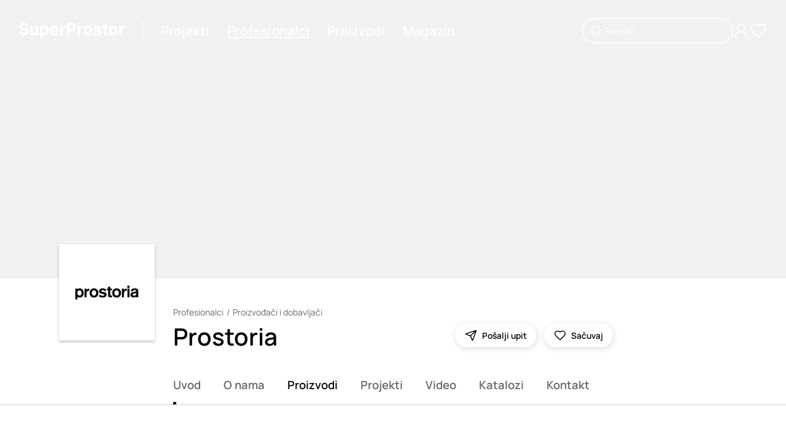

--- FILE ---
content_type: text/html; charset=utf-8
request_url: https://www.superprostor.com/profesionalci/prostoria/proizvodi/kategorije/tipologije--barske-stolice_kolekcije--kontrapunkt/1
body_size: 13985
content:
<!DOCTYPE html><html lang="sr" data-critters-container><head>
    <title>Barske stolice - Kontrapunkt | Prostoria </title>
    <meta charset="utf-8">
    <meta name="title" content="Barske stolice - Kontrapunkt | Prostoria ">
    <meta name="robots" content="all">
    <meta name="twitter:title" content="Barske stolice - Kontrapunkt | Prostoria ">
    <meta name="twitter:image:alt" content="Barske stolice - Kontrapunkt | Prostoria ">
    <meta property="og:title" content="Barske stolice - Kontrapunkt | Prostoria ">
    <meta property="og:image:alt" content="Barske stolice - Kontrapunkt | Prostoria ">
    <meta name="description" content="Prostoria, poznata po ikonama poput fotelje Polygon i transformabilne sofe Revolve, posvećena je istraživačkom dizajnu i razmeni znanja i iskustava u…">
    <meta name="twitter:description" content="Prostoria, poznata po ikonama poput fotelje Polygon i transformabilne sofe Revolve, posvećena je istraživačkom dizajnu i razmeni znanja i iskustava u…">
    <meta property="og:description" content="Prostoria, poznata po ikonama poput fotelje Polygon i transformabilne sofe Revolve, posvećena je istraživačkom dizajnu i razmeni znanja i iskustava u…">
    <meta name="twitter:url" content="https://www.superprostor.com/profesionalci/prostoria/proizvodi/kategorije/tipologije--barske-stolice_kolekcije--kontrapunkt/1">
    <meta property="og:url" content="https://www.superprostor.com/profesionalci/prostoria/proizvodi/kategorije/tipologije--barske-stolice_kolekcije--kontrapunkt/1">
    <meta property="og:image" content="https://img.superprostor.com/proizvodi/prostoria_sf2a0b9bfbe77ac7ad.jpg/galerija/srednja/prostoria_sf2a0b9bfbe77ac7ad.jpeg">
    <meta name="twitter:image" content="https://img.superprostor.com/proizvodi/prostoria_sf2a0b9bfbe77ac7ad.jpg/galerija/srednja/prostoria_sf2a0b9bfbe77ac7ad.jpeg">
    <meta itemprop="name" content="Barske stolice - Kontrapunkt | Prostoria ">
    <meta property="og:site_name" content="SuperProstor">
    <meta name="viewport" content="width=device-width, initial-scale=1">
    <link rel="icon" type="image/x-icon" href="favicon.ico">
    <link rel="canonical" href="https://www.superprostor.com/profesionalci/prostoria/proizvodi/kategorije/tipologije--barske-stolice_kolekcije--kontrapunkt/1" id="canonicalUrlRel">
    <link rel="preconnect" href="https://fonts.googleapis.com">
    <link rel="preconnect" href="https://fonts.gstatic.com" crossorigin>
    <style>@font-face{font-family:'Manrope';font-style:normal;font-weight:200 800;font-display:swap;src:url(https://fonts.gstatic.com/s/manrope/v20/xn7gYHE41ni1AdIRggqxSuXd.woff2) format('woff2');unicode-range:U+0460-052F, U+1C80-1C8A, U+20B4, U+2DE0-2DFF, U+A640-A69F, U+FE2E-FE2F;}@font-face{font-family:'Manrope';font-style:normal;font-weight:200 800;font-display:swap;src:url(https://fonts.gstatic.com/s/manrope/v20/xn7gYHE41ni1AdIRggOxSuXd.woff2) format('woff2');unicode-range:U+0301, U+0400-045F, U+0490-0491, U+04B0-04B1, U+2116;}@font-face{font-family:'Manrope';font-style:normal;font-weight:200 800;font-display:swap;src:url(https://fonts.gstatic.com/s/manrope/v20/xn7gYHE41ni1AdIRggSxSuXd.woff2) format('woff2');unicode-range:U+0370-0377, U+037A-037F, U+0384-038A, U+038C, U+038E-03A1, U+03A3-03FF;}@font-face{font-family:'Manrope';font-style:normal;font-weight:200 800;font-display:swap;src:url(https://fonts.gstatic.com/s/manrope/v20/xn7gYHE41ni1AdIRggixSuXd.woff2) format('woff2');unicode-range:U+0102-0103, U+0110-0111, U+0128-0129, U+0168-0169, U+01A0-01A1, U+01AF-01B0, U+0300-0301, U+0303-0304, U+0308-0309, U+0323, U+0329, U+1EA0-1EF9, U+20AB;}@font-face{font-family:'Manrope';font-style:normal;font-weight:200 800;font-display:swap;src:url(https://fonts.gstatic.com/s/manrope/v20/xn7gYHE41ni1AdIRggmxSuXd.woff2) format('woff2');unicode-range:U+0100-02BA, U+02BD-02C5, U+02C7-02CC, U+02CE-02D7, U+02DD-02FF, U+0304, U+0308, U+0329, U+1D00-1DBF, U+1E00-1E9F, U+1EF2-1EFF, U+2020, U+20A0-20AB, U+20AD-20C0, U+2113, U+2C60-2C7F, U+A720-A7FF;}@font-face{font-family:'Manrope';font-style:normal;font-weight:200 800;font-display:swap;src:url(https://fonts.gstatic.com/s/manrope/v20/xn7gYHE41ni1AdIRggexSg.woff2) format('woff2');unicode-range:U+0000-00FF, U+0131, U+0152-0153, U+02BB-02BC, U+02C6, U+02DA, U+02DC, U+0304, U+0308, U+0329, U+2000-206F, U+20AC, U+2122, U+2191, U+2193, U+2212, U+2215, U+FEFF, U+FFFD;}</style>
    <base href="/">
  <style>@charset "UTF-8";html,body{margin:0;padding:0;border:0;vertical-align:baseline}html{-webkit-text-size-adjust:100%;-ms-text-size-adjust:100%}html{color:#222}html,body{margin:0;padding:0;width:100%;height:100%}body{min-width:320px}body{font-family:Manrope,Arial,sans-serif;font-optical-sizing:auto;font-weight:400;--break-max:1600;--break-xl:1440;--break-l:1224;--break-m:1024;--break-s:768;--break-xs:576;--break-min:320}body::-webkit-scrollbar{background-color:#f1f1f1;width:10px}body::-webkit-scrollbar-track{background-color:#f1f1f1}body::-webkit-scrollbar-track:hover{background-color:#f1f1f1}body::-webkit-scrollbar-thumb{background-color:#999;border-radius:16px;border:3px solid #f1f1f1}body::-webkit-scrollbar-thumb:hover{background-color:#999;border:3px solid #f1f1f1}body::-webkit-scrollbar-button{display:none}</style><style>@charset "UTF-8";html,body,div,span,p,a,img,form,label,aside,footer,header,nav,section,h3{margin:0;padding:0;border:0;vertical-align:baseline}aside,footer,header,nav,section{display:block}html{-webkit-text-size-adjust:100%;-ms-text-size-adjust:100%}a:focus{outline:thin dotted}a:active,a:hover{outline:0}img{border:0;-ms-interpolation-mode:bicubic}form{margin:0}button,input{margin:0;vertical-align:baseline;vertical-align:middle}button{background-color:transparent}button,input{line-height:normal}button{text-transform:none;border:none}button{-webkit-appearance:button;cursor:pointer;overflow:visible}button::-moz-focus-inner,input::-moz-focus-inner{border:0;padding:0}html,button,input{color:#222}img{vertical-align:middle}html,body{margin:0;padding:0;width:100%;height:100%}h1,h3,button{margin:0;padding:0}ul{list-style-type:none;padding:0;margin:0}input,button{appearance:none}a{text-decoration:none}a:focus{outline:none}body{min-width:320px}._animate{transition:all .2s ease-in-out}@media (hover: hover) and (pointer: fine){._animate-opacity:hover:not(.disabled){opacity:.7}}@media (hover: hover) and (pointer: fine){._animate-scale-sm:hover:not(.disabled){transform:scale(1.02)}}body{font-family:Manrope,Arial,sans-serif;font-optical-sizing:auto;font-weight:400;--break-max: 1600;--break-xl: 1440;--break-l: 1224;--break-m: 1024;--break-s: 768;--break-xs: 576;--break-min: 320}body::-webkit-scrollbar{background-color:#f1f1f1;width:10px}body::-webkit-scrollbar-track{background-color:#f1f1f1}body::-webkit-scrollbar-track:hover{background-color:#f1f1f1}body::-webkit-scrollbar-thumb{background-color:#999;border-radius:16px;border:3px solid #f1f1f1}body::-webkit-scrollbar-thumb:hover{background-color:#999;border:3px solid #f1f1f1}body::-webkit-scrollbar-button{display:none}.hide{display:none}._ml--4{margin-left:4px}._mr--4{margin-right:4px}._btn{height:40px;padding:0 32px;border-radius:50em;background:#000;font-family:Manrope,Arial,sans-serif;font-optical-sizing:auto;font-weight:700;color:#fff;font-size:clamp(.875rem,.2314814815vw + .7916666667rem,1rem);white-space:nowrap;display:inline-flex;align-items:center;cursor:pointer;position:relative;transition:all .2s ease-in-out}@media (hover: hover) and (pointer: fine){._btn:hover:not(.disabled){opacity:.7}}._btn:disabled{cursor:not-allowed;opacity:.7;pointer-events:none}._btn-circle{display:flex;justify-content:center;align-items:center;height:clamp(36px,1.3888888889vw + 28px,48px);width:clamp(36px,1.3888888889vw + 28px,48px);border-radius:50%;background:#fff;box-shadow:1px 2px 10px #00000026;position:relative;cursor:pointer;color:#000}._btn-circle .icon{display:inline-block}._btn-circle--40{height:clamp(36px,.462962963vw + 33.3333333333px,40px);width:clamp(36px,.462962963vw + 33.3333333333px,40px)}._btn-circle--40 .icon{width:clamp(18px,.2314814815vw + 16.6666666667px,20px);height:clamp(18px,.2314814815vw + 16.6666666667px,20px)}._btn-circle--wide{width:auto;border-radius:24px;padding:0 16px}._btn-circle--wide .label{white-space:nowrap;margin-left:8px}@media (hover: none){._btn-circle--card-action{background:#ffffff80;transform:scale(.9)}}._btn-circle:disabled{cursor:default;opacity:.7;pointer-events:none}._btn-icon{display:flex;align-items:center;color:#000}._t{font-family:Manrope,Arial,sans-serif;font-optical-sizing:auto;font-weight:400;font-size:clamp(17px,.1157407407vw + 16.3333333333px,18px);text-decoration-thickness:clamp(1.3px,.0231481481vw + 1.1666666667px,1.5px);text-underline-offset:2px;-webkit-font-smoothing:antialiased;-moz-osx-font-smoothing:grayscale;color:#000}._t--200{font-size:clamp(13px,.1157407407vw + 12.3333333333px,14px);text-decoration-thickness:clamp(1px,.0231481481vw + .8666666667px,1.2px)}._t--400{font-size:clamp(16px,.2314814815vw + 14.6666666667px,18px);line-height:clamp(18px,.2314814815vw + 16.6666666667px,20px);text-decoration-thickness:clamp(1.3px,.0231481481vw + 1.1666666667px,1.5px);text-underline-offset:clamp(2px,0vw + 2px,2px)}._t--500{font-size:clamp(16px,.3472222222vw + 14px,19px);line-height:clamp(1.125rem,3.3vw,1.4rem);text-decoration-thickness:clamp(1.5px,3vw,1.7px);text-underline-offset:clamp(1px,3vw,2px)}._t--600{font-size:clamp(17px,.5787037037vw + 13.6666666667px,22px);line-height:clamp(1.1rem,3.3vw,1.9rem);text-decoration-thickness:2px;text-underline-offset:clamp(0px,.2vw,2px)}._t--620{font-size:clamp(18px,.462962963vw + 15.3333333333px,22px);line-height:clamp(1.1rem,3.3vw,1.9rem);text-decoration-thickness:2px;text-underline-offset:clamp(0px,.2vw,2px)}._t--800{font-size:clamp(24px,2.0833333333vw + 12px,42px);line-height:clamp(28px,2.3148148148vw + 14.6666666667px,48px);text-decoration-thickness:clamp(2px,3vw,3px);text-underline-offset:clamp(1px,3vw,3px)}._t--semi-bold{font-family:Manrope,Arial,sans-serif;font-optical-sizing:auto;font-weight:600}._t--bold{font-family:Manrope,Arial,sans-serif;font-optical-sizing:auto;font-weight:700}._t--sec{color:#666;text-decoration-color:#666}._t--link-p{cursor:pointer;text-decoration-line:underline;text-decoration-style:solid;text-decoration-color:transparent;opacity:1}._t--link-p--active{text-decoration-color:#000}@media (hover: hover) and (pointer: fine){._t--link-p:hover:not(.disabled){opacity:.7}}._t--link{cursor:pointer;text-decoration-line:underline;text-decoration-style:solid;text-decoration-color:transparent;transition:all .2s ease}@media (hover: hover) and (pointer: fine){._t--link:hover{text-decoration-color:initial}}._sr-only{clip:rect(0 0 0 0);clip-path:inset(50%);height:1px;overflow:hidden;position:absolute;white-space:nowrap;width:1px}._icon,._icon .icon-svg{display:flex;align-items:center;justify-content:center}._icon .icon-svg svg{width:100%;height:100%}._icon .size-xl{width:32px;height:32px}._icon .size-lg{width:28px;height:28px}._icon .size-md{width:24px;height:24px}._icon .size-sm{width:20px;height:20px}._icon .w-full{height:auto;width:100%}._block__content{width:100%}._block--background-color--grey{background-color:#ddd}._block--inner-padding{padding:clamp(32px,1.8518518519vw + 21.3333333333px,48px) 0}._block--top-padding--xs{margin-top:clamp(24px,.9259259259vw + 18.6666666667px,32px)}._block--top-padding--s{margin-top:clamp(32px,1.8518518519vw + 21.3333333333px,48px)}._block--top-padding--m{margin-top:clamp(48px,2.7777777778vw + 32px,72px)}._block--size--s,._block--size--m{max-width:1600px;margin-left:auto;margin-right:auto;padding-left:clamp(24px,10.1851851852vw + -34.6666666667px,112px);padding-right:clamp(24px,10.1851851852vw + -34.6666666667px,112px)}._block--size--l{padding-left:clamp(24px,.9259259259vw + 18.6666666667px,32px);padding-right:clamp(24px,.9259259259vw + 18.6666666667px,32px)}._block--size--xl{padding-left:0;padding-right:0;max-width:100%}._block--border-position--bottom{border-bottom:1px solid #cccccc}._block--content-inner{padding:0 clamp(24px,10.1851851852vw + -34.6666666667px,112px)}._block--content-inner ._block__content{max-width:1600px;margin:0 auto;padding-top:clamp(48px,2.7777777778vw + 32px,72px);padding-bottom:clamp(48px,2.7777777778vw + 32px,72px)}._header__top{margin-bottom:clamp(5px,.5787037037vw + 1.6666666667px,10px)}._header__top:empty{margin-bottom:0}._header__main{display:flex;justify-content:space-between}._header__content{margin-right:30px}._header__info{margin-top:8px}._header__info:empty{margin-top:0}._header__title{display:inline-block}@media only screen and (max-width: 767px){._header__main{display:flex;justify-content:flex-start;flex-direction:column}._header__right:has(*){margin-top:24px}}._breadcrumb{display:flex;align-items:center;flex-wrap:wrap}._breadcrumb__item{display:inline-block}._breadcrumb__devide{display:inline;border:none;margin:0 5px}._breadcrumb__devide:before{content:"/"}._cover{background:#f1f1f1;position:relative;height:clamp(250px,28.9351851852vw + 83.3333333333px,500px)}._cover .placeholder{padding-bottom:calc(56.25% + 100px)}@media only screen and (max-width: 767px){._cover .placeholder{padding-bottom:calc(56.25% + 80px)}}._cover__content{pointer-events:none}._cover__image{position:absolute;inset:0}._tabs{display:flex;max-width:100%;overflow-x:auto;position:relative;scroll-behavior:smooth}._tabs::-webkit-scrollbar{width:0;height:0}._tabs::-webkit-scrollbar-track{background-color:transparent}._tabs::-webkit-scrollbar-thumb{border:0px solid transparent}._tabs ::-webkit-scrollbar-thumb:hover{border:0px solid transparent}._tabs .active-line{width:0;height:4px;position:absolute;background:#000;bottom:0;left:0;width:5px;transition:all .2s}._tabs .tab-item{flex-shrink:0;display:inline-block;padding-bottom:20px;margin-right:clamp(24px,1.8518518519vw + 13.3333333333px,40px);position:relative}._tabs .tab-item:last-of-type{margin-right:0}._tabs .tab-item__link{cursor:pointer}._tabs .tab-item--active .tab-item__link{color:#000}@media only screen and (max-width: 1023px){._filters--L{display:none}}._filter{margin-bottom:32px}._filter__content{margin-top:16px}._filter__see-all{position:relative;margin-bottom:8px;padding-left:24px}._filter__item{margin-bottom:8px;padding-left:24px;position:relative}._filter__item--active{opacity:.5}._filter .back__icon{position:absolute;left:0;top:1px;display:inline-block;color:#000}._image{background:#f1f1f1;position:relative}._image__box{position:absolute;inset:0;display:flex;justify-content:center;align-items:center}._image__loading{position:absolute;inset:0;background-color:#f1f1f1;z-index:1}._image .picture{width:100%;height:100%}._image .img{width:100%;height:100%;object-fit:contain}._image--ratio-1X1{padding-bottom:100%}._image--ratio-cover{width:100%;height:100%;object-fit:cover}._image--ratio-cover .img{object-fit:cover}._actions{display:flex}._actions>*{margin:0 6px}._actions>*:first-child{margin-left:0}._actions>*:last-child{margin-right:0}._toastr{position:fixed;right:0;left:0;bottom:0;z-index:2000}._toastr .toasts{position:absolute;bottom:24px;left:50%;transform:translate(-50%);width:420px}@media only screen and (max-width: 767px){._toastr .toasts{width:380px}}@media only screen and (max-width: 767px){._toastr .toasts{width:320px}}._search-input .box{position:relative}._search-input .input{width:calc(100% - 72px);box-shadow:0 0 0 1.5px #000;border:none;padding:0 36px;font-family:Manrope,Arial,sans-serif;font-optical-sizing:auto;font-weight:400;font-size:clamp(13px,.1157407407vw + 12.3333333333px,14px);color:#000;border-radius:24px;transition:all .2s ease-in-out;height:38px}._search-input .input::placeholder{color:#666}._search-input .input:focus::placeholder{color:transparent}._search-input .input-icon{position:absolute;height:20px;left:12px;top:50%;transform:translateY(-50%)}._search-input--mode-2{color:#fff}._search-input--mode-2 .input{box-shadow:0 0 0 1.5px #fff;color:#fff;background:transparent}._search-input--mode-2 .input::placeholder{color:#fff}._search-input--mode-2 .input:focus{color:#fff;border-color:#fff;background:#0003}._f{position:relative;transition:all .4s ease-out}._f .input{width:calc(100% - 48px);border:1px solid #c4c4c4;padding:0 24px;font-family:Manrope,Arial,sans-serif;font-optical-sizing:auto;font-weight:400;font-size:clamp(13px,.1157407407vw + 12.3333333333px,14px);color:#000;border-radius:24px;transition:all .2s ease-in-out;height:46px}._f .input:focus{border-color:#333}._f .input:read-only{opacity:.7}._f .msg{margin-top:4px;font-family:Manrope,Arial,sans-serif;font-optical-sizing:auto;font-weight:400;color:red;font-size:11px;padding-left:16px}._f .msg:empty{margin-top:0}._f--h-40 .input{height:38px}._f--no-shadow .input{box-shadow:none}._f--conf .box{display:flex}._f--conf .input{margin-right:24px}._grid{display:grid;gap:30px;grid-template-columns:repeat(12,1fr)}@media only screen and (max-width: 767px){._grid{gap:20px}}._grid-6{grid-template-columns:repeat(6,1fr);width:100%}@media only screen and (max-width: 1023px){._grid-m-12{grid-template-columns:repeat(12,1fr)}}._grid--without-row-gap{grid-row-gap:0!important}._col-1{grid-column:span 1;width:100%}._col-2{grid-column:span 2;width:100%}._col-3{grid-column:span 3;width:100%}._col-5{grid-column:span 5;width:100%}._col-6{grid-column:span 6;width:100%}._col-8{grid-column:span 8;width:100%}._col-8-c{grid-column-start:3;grid-column-end:11;width:100%}._col-9{grid-column:span 9;width:100%}._col-12{grid-column:span 12;width:100%}@media only screen and (max-width: 1223px){._col-l-3{grid-column:span 3;width:100%}}@media only screen and (max-width: 1223px){._col-l-12{grid-column:span 12;width:100%}}@media only screen and (max-width: 1223px){._col-l-12-c{grid-column-start:1;grid-column-end:13;width:100%}}@media only screen and (max-width: 1023px){._col-m-3{grid-column:span 3;width:100%}}@media only screen and (max-width: 1023px){._col-m-12{grid-column:span 12;width:100%}}@media only screen and (max-width: 1023px){._col-m-none{display:none}}@media only screen and (max-width: 767px){._col-s-4{grid-column:span 4;width:100%}}@media only screen and (max-width: 575px){._col-xs-12{grid-column:span 12;width:100%}}.layout{margin:auto;max-width:1600}.layout__main{min-height:80vh;padding-bottom:clamp(56px,6.4814814815vw + 18.6666666667px,112px)}.layout .header{position:relative;height:100px}.layout .header__box{position:absolute;z-index:100;left:0;right:0;padding:0 clamp(24px,.9259259259vw + 18.6666666667px,32px);height:100px}.layout .header__content{position:relative;width:100%;height:100%;display:flex;justify-content:space-between;align-items:center}.layout .header__left{display:flex;align-items:center}.layout .header .line{display:inline-block;height:32px;border-right:1px solid #c4c4c4;margin-left:clamp(16px,1.8518518519vw + 5.3333333333px,32px);margin-right:clamp(8px,.9259259259vw + 2.6666666667px,16px)}.layout .header__navigation{display:flex;align-items:center;justify-content:center}.layout .header__navigation .nav{margin:0 clamp(8px,.9259259259vw + 2.6666666667px,16px)}.layout .header__navigation-side{display:flex;align-items:center;gap:12px}.layout .header__navigation-side .nav-main--M{display:none}.layout .header .logo{display:inline-block;width:clamp(140px,4.6296296296vw + 113.3333333333px,180px)}.layout .header--mode-2{height:0px}.layout .header--mode-2 .header__navigation .nav{color:#fff}.layout .header--mode-2 .header__navigation ._t--link-p--active{text-decoration-color:#fff}.layout .header--mode-2 .header__navigation-side .nav-main,.layout .header--mode-2 .header__navigation-side .nav{color:#fff}.layout .header--mode-2 .logo *{fill:#fff}.layout .header--mode-2 .line{border-right:1px solid #ffffff}@media only screen and (max-width: 1023px){.layout .header__content{justify-content:space-between}.layout .header__navigation,.layout .header__search{display:none}.layout .header .nav-main--M{display:inline-block}.layout .header .line{display:none}}@media only screen and (max-width: 767px){.layout .header,.layout .header__box{height:80px}.layout .header--mode-2{height:0px}}.layout .footer .subscribe__title{margin-bottom:clamp(24px,2.7777777778vw + 8px,48px)}.layout .footer .subscribe__label{display:block;margin-bottom:16px}.layout .footer .subscribe__box{height:72px}.layout .footer .social__item{margin-right:16px}.layout .footer .social__list{display:flex}.layout .footer .menu__title{margin-bottom:clamp(24px,2.7777777778vw + 8px,48px)}.layout .footer .menu .link{display:block;margin-bottom:8px}.layout .footer .menu .link:last-of-type{margin-bottom:0}.layout .footer .copyright{margin-top:clamp(24px,2.7777777778vw + 8px,48px)}.layout .footer .markets{margin-top:clamp(16px,.9259259259vw + 10.6666666667px,24px)}.layout .footer .markets .market-item{display:inline-flex}@media only screen and (max-width: 1023px){.layout .footer .social,.layout .footer .footer__right{margin-bottom:48px}.layout .footer .copyright{margin-top:0}}@media only screen and (max-width: 1023px) and (max-width: 575px){.layout .footer .menu{margin-bottom:48px}.layout .footer .menu:last-of-type{margin-bottom:0}}.profile__img-box{height:100%;position:relative}.profile__img{box-shadow:0 2px 4px #00000040;position:absolute;bottom:16px;left:0;right:0}@media only screen and (max-width: 1223px){.profile .profile__img-box{margin-top:-110px}.profile .profile__img{position:relative}}@media only screen and (max-width: 1023px){.profile .profile__img-box{margin-top:-80px}}@media only screen and (max-width: 575px){.profile .profile__img-box{margin-top:-50px}}.newsletter-form{max-width:490px}
</style><link rel="stylesheet" href="styles.37b9b7c2ab2577a4.css" media="print" onload="this.media='all'"><noscript><link rel="stylesheet" href="styles.37b9b7c2ab2577a4.css" media="all"></noscript><style ng-app-id="serverApp">._animate[_ngcontent-serverApp-c2259179371]{transition:all .2s ease-in-out}@media (hover: hover) and (pointer: fine){._animate-opacity[_ngcontent-serverApp-c2259179371]:hover:not(.disabled){opacity:.7}}@media (hover: hover) and (pointer: fine){._animate-opacity-sm[_ngcontent-serverApp-c2259179371]:hover:not(.disabled){opacity:.6}}@media (hover: hover) and (pointer: fine){._animate-opacity-md[_ngcontent-serverApp-c2259179371]:hover:not(.disabled){opacity:.7}}@media (hover: hover) and (pointer: fine){._animate-opacity-lg[_ngcontent-serverApp-c2259179371]:hover:not(.disabled){opacity:.9}}@media (hover: hover) and (pointer: fine){._animate-scale[_ngcontent-serverApp-c2259179371]:hover:not(.disabled){transform:scale(1.05)}}@media (hover: hover) and (pointer: fine){._animate-scale-sm[_ngcontent-serverApp-c2259179371]:hover:not(.disabled){transform:scale(1.02)}}@media (hover: hover) and (pointer: fine){._animate-scale-md[_ngcontent-serverApp-c2259179371]:hover:not(.disabled){transform:scale(1.05)}}@media (hover: hover) and (pointer: fine){._animate-scale-lg[_ngcontent-serverApp-c2259179371]:hover:not(.disabled){transform:scale(1.1)}}@media (hover: hover) and (pointer: fine){._animate-move-up[_ngcontent-serverApp-c2259179371]:hover:not(.disabled){transform:translateY(-3px)}}@media (hover: hover) and (pointer: fine){._animate-move-up-sm[_ngcontent-serverApp-c2259179371]:hover:not(.disabled){transform:translateY(-2px)}}@media (hover: hover) and (pointer: fine){._animate-move-up-md[_ngcontent-serverApp-c2259179371]:hover:not(.disabled){transform:translateY(-3px)}}@media (hover: hover) and (pointer: fine){._animate-move-up-lg[_ngcontent-serverApp-c2259179371]:hover:not(.disabled){transform:translateY(-5px)}}._animate-speed-slow[_ngcontent-serverApp-c2259179371]{transition-duration:.8s}._animate-speed-fast[_ngcontent-serverApp-c2259179371]{transition-duration:.1s}.language-switcher-wrapper[_ngcontent-serverApp-c2259179371]{position:fixed;right:0;bottom:0;transform:translateY(calc(100% - 46px));transition:all .2s ease-in-out}.language-switcher-wrapper.active[_ngcontent-serverApp-c2259179371]{transform:translateY(0)}.toggler[_ngcontent-serverApp-c2259179371]{border:1px solid #000000;background:#fff;width:46px;height:46px;border-top-left-radius:6px;border-top-right-radius:6px;border-bottom-color:#fff;display:flex;align-items:center;justify-content:center;cursor:pointer;transition:all .2s ease-in-out}@media (hover: hover) and (pointer: fine){.toggler[_ngcontent-serverApp-c2259179371]:hover:not(.disabled){opacity:.7}}.options[_ngcontent-serverApp-c2259179371]{border:1px solid #000000;border-bottom-color:#fff;background:#fff}.options[_ngcontent-serverApp-c2259179371]   li[_ngcontent-serverApp-c2259179371]{padding:4px 8px;cursor:pointer;transition:all .2s ease-in-out}@media (hover: hover) and (pointer: fine){.options[_ngcontent-serverApp-c2259179371]   li[_ngcontent-serverApp-c2259179371]:hover:not(.disabled){opacity:.7}}</style><meta itemprop="description" content="Prostoria, poznata po ikonama poput fotelje Polygon i transformabilne sofe Revolve, posvećena je istraživačkom dizajnu i razmeni znanja i iskustava u…"></head>
  <body style="font-family: 'Manrope', 'Segoe UI', Arial, sans-serif"><!--nghm-->
    <app-root ng-version="17.3.12" ngh="25" ng-server-context="ssr"><router-outlet></router-outlet><app-layout class="ng-star-inserted" ngh="17"><section class="layout"><div class="layout__header"><app-layout-header class="ng-tns-c275829589-1 ng-star-inserted" ngh="2"><header class="header ng-tns-c275829589-1 header--mode-2"><div class="header__box ng-tns-c275829589-1"><div class="header__content ng-tns-c275829589-1"><div class="header__left ng-tns-c275829589-1"><a routerlink="/" class="logo _animate _animate-opacity ng-tns-c275829589-1" href="/"><s-icon name="logo" class="ng-tns-c275829589-1" ngh="0"><div class="_icon"><span aria-hidden="true" role="img" class="icon-svg size-md w-full"><svg xmlns="http://www.w3.org/2000/svg" viewBox="0 0 194.12 28.25" fill="currentColor"><defs><style>.a0f06324-0d0e-4a5b-9fd5-d26c441d3f41{fill:#010101;}</style></defs><path class="a0f06324-0d0e-4a5b-9fd5-d26c441d3f41" d="M216.34,418a7.8,7.8,0,0,0-2.06-1.31,14.12,14.12,0,0,0-2.62-.86l-2-.46a12,12,0,0,1-1.35-.39,5.93,5.93,0,0,1-1.1-.54,2.5,2.5,0,0,1-.76-.76,1.72,1.72,0,0,1-.24-1,2.08,2.08,0,0,1,.4-1.26,2.7,2.7,0,0,1,1.19-.86,5.12,5.12,0,0,1,1.91-.32,4.37,4.37,0,0,1,2.63.71,2.72,2.72,0,0,1,1.1,2h4.42a6.12,6.12,0,0,0-1-3.43A6.77,6.77,0,0,0,214,407.2a10.15,10.15,0,0,0-4.24-.83,10.48,10.48,0,0,0-4.26.83,7.17,7.17,0,0,0-3,2.32,5.75,5.75,0,0,0-1.06,3.46,4.9,4.9,0,0,0,1.59,3.84,9.83,9.83,0,0,0,4.36,2.1l2.38.6a12.27,12.27,0,0,1,2,.64,3.4,3.4,0,0,1,1.26.85,1.84,1.84,0,0,1,.43,1.24,2.17,2.17,0,0,1-.48,1.39,3.11,3.11,0,0,1-1.35.95,5.46,5.46,0,0,1-2,.34,6.06,6.06,0,0,1-2.15-.36,3.5,3.5,0,0,1-1.5-1.1,3.34,3.34,0,0,1-.63-1.83h-4.46a7.22,7.22,0,0,0,1.14,3.95,6.74,6.74,0,0,0,3,2.4,12,12,0,0,0,4.6.81,11.72,11.72,0,0,0,4.55-.8,6.56,6.56,0,0,0,2.9-2.27,6.09,6.09,0,0,0,1-3.47,5.94,5.94,0,0,0-.5-2.42A5.41,5.41,0,0,0,216.34,418Z" transform="translate(-200.94 -406.37)"/><path class="a0f06324-0d0e-4a5b-9fd5-d26c441d3f41" d="M231.71,421.52a3.45,3.45,0,0,1-.44,1.85,3,3,0,0,1-1.15,1.13,3.35,3.35,0,0,1-1.53.37,2.65,2.65,0,0,1-2.06-.84,3.34,3.34,0,0,1-.78-2.29v-9.61h-4.53v10.42a7.29,7.29,0,0,0,.7,3.29,5.2,5.2,0,0,0,2,2.12,5.57,5.57,0,0,0,2.89.74,5.45,5.45,0,0,0,3.12-.87,4.81,4.81,0,0,0,1.84-2.31h.17v3h4.36V412.13h-4.54Z" transform="translate(-200.94 -406.37)"/><path class="a0f06324-0d0e-4a5b-9fd5-d26c441d3f41" d="M252.51,412.85a6.2,6.2,0,0,0-3.3-.94,5.09,5.09,0,0,0-2.3.47,4.6,4.6,0,0,0-1.49,1.15,6.08,6.08,0,0,0-.87,1.34h-.2v-2.74h-4.47v22.5h4.54v-8.76h.13a5.87,5.87,0,0,0,.9,1.35,4.64,4.64,0,0,0,1.5,1.1,5.28,5.28,0,0,0,2.25.44,6.16,6.16,0,0,0,3.37-1A6.62,6.62,0,0,0,255,425a12.46,12.46,0,0,0,0-9.3A6.45,6.45,0,0,0,252.51,412.85Zm-1.71,10a3.83,3.83,0,0,1-1.16,1.71,3,3,0,0,1-1.88.6,2.92,2.92,0,0,1-1.86-.59,3.81,3.81,0,0,1-1.17-1.7,8.07,8.07,0,0,1,0-5.08,3.66,3.66,0,0,1,1.16-1.66,3.25,3.25,0,0,1,3.76,0,3.74,3.74,0,0,1,1.16,1.69,8.14,8.14,0,0,1,0,5Z" transform="translate(-200.94 -406.37)"/><path class="a0f06324-0d0e-4a5b-9fd5-d26c441d3f41" d="M271.6,414a6.58,6.58,0,0,0-2.45-1.54,8.46,8.46,0,0,0-3-.53,8,8,0,0,0-4.2,1.07,7.33,7.33,0,0,0-2.76,3,9.61,9.61,0,0,0-1,4.43,9.72,9.72,0,0,0,1,4.49,7.14,7.14,0,0,0,2.79,2.92,8.8,8.8,0,0,0,4.35,1,9.6,9.6,0,0,0,3.57-.62,6.48,6.48,0,0,0,2.53-1.75,5.68,5.68,0,0,0,1.31-2.64l-4.19-.27a2.89,2.89,0,0,1-.68,1,2.93,2.93,0,0,1-1.08.64,4.36,4.36,0,0,1-1.39.21,3.89,3.89,0,0,1-2-.48,3.32,3.32,0,0,1-1.29-1.36,4.71,4.71,0,0,1-.44-2.1h11.14v-1.25a10.11,10.11,0,0,0-.59-3.64A7,7,0,0,0,271.6,414Zm-8.89,4.68a3.48,3.48,0,0,1,.43-1.61,3.43,3.43,0,0,1,1.24-1.27,3.47,3.47,0,0,1,1.83-.48,3.41,3.41,0,0,1,1.74.44,3,3,0,0,1,1.18,1.18,3.4,3.4,0,0,1,.43,1.74Z" transform="translate(-200.94 -406.37)"/><path class="a0f06324-0d0e-4a5b-9fd5-d26c441d3f41" d="M285.29,411.89a4,4,0,0,0-2.43.79,4.27,4.27,0,0,0-1.5,2.3h-.17v-2.85h-4.4v16.36h4.54v-9.26a3.45,3.45,0,0,1,.45-1.77,3.19,3.19,0,0,1,1.23-1.19,3.68,3.68,0,0,1,1.79-.44,8,8,0,0,1,1,.08,5.28,5.28,0,0,1,.88.17v-4a5.44,5.44,0,0,0-.69-.12C285.77,411.91,285.52,411.89,285.29,411.89Z" transform="translate(-200.94 -406.37)"/><path class="a0f06324-0d0e-4a5b-9fd5-d26c441d3f41" d="M302,407.62a8.76,8.76,0,0,0-4.23-.95h-8.61v21.82h4.62v-7.07h3.87a9.12,9.12,0,0,0,4.29-.93,6.46,6.46,0,0,0,2.71-2.59,7.63,7.63,0,0,0,.94-3.83,7.74,7.74,0,0,0-.93-3.84A6.5,6.5,0,0,0,302,407.62Zm-1.6,8.35a3,3,0,0,1-1.3,1.29,4.56,4.56,0,0,1-2.19.46h-3.13v-7.28h3.11a4.8,4.8,0,0,1,2.21.46,2.91,2.91,0,0,1,1.3,1.27,4,4,0,0,1,.44,1.9A4,4,0,0,1,300.39,416Z" transform="translate(-200.94 -406.37)"/><path class="a0f06324-0d0e-4a5b-9fd5-d26c441d3f41" d="M317,411.89a4,4,0,0,0-2.43.79,4.27,4.27,0,0,0-1.5,2.3h-.17v-2.85h-4.4v16.36H313v-9.26a3.45,3.45,0,0,1,.45-1.77,3.13,3.13,0,0,1,1.23-1.19,3.68,3.68,0,0,1,1.79-.44,8,8,0,0,1,1,.08,5.28,5.28,0,0,1,.88.17v-4a5.44,5.44,0,0,0-.69-.12C317.47,411.91,317.22,411.89,317,411.89Z" transform="translate(-200.94 -406.37)"/><path class="a0f06324-0d0e-4a5b-9fd5-d26c441d3f41" d="M331.68,413a9.12,9.12,0,0,0-8.57,0,7.12,7.12,0,0,0-2.79,3,10.48,10.48,0,0,0,0,8.85,7.18,7.18,0,0,0,2.79,3,9.19,9.19,0,0,0,8.57,0,7.12,7.12,0,0,0,2.79-3,10.48,10.48,0,0,0,0-8.85A7.06,7.06,0,0,0,331.68,413Zm-1.23,9.91a4,4,0,0,1-1.14,1.76,2.83,2.83,0,0,1-1.89.64,2.91,2.91,0,0,1-1.92-.64,4,4,0,0,1-1.16-1.76,8.75,8.75,0,0,1,0-5.1A4,4,0,0,1,325.5,416a2.86,2.86,0,0,1,1.92-.65,2.78,2.78,0,0,1,1.89.65,4,4,0,0,1,1.14,1.76,8.53,8.53,0,0,1,0,5.1Z" transform="translate(-200.94 -406.37)"/><path class="a0f06324-0d0e-4a5b-9fd5-d26c441d3f41" d="M347.66,419l-3-.6a3.67,3.67,0,0,1-1.61-.65,1.27,1.27,0,0,1-.47-1,1.31,1.31,0,0,1,.73-1.17,3.29,3.29,0,0,1,1.78-.45,3.13,3.13,0,0,1,1.35.27,2.52,2.52,0,0,1,.93.69,2.13,2.13,0,0,1,.45,1l4.16-.26a5.1,5.1,0,0,0-2.09-3.57,8.1,8.1,0,0,0-4.88-1.31,10,10,0,0,0-3.66.62,5.43,5.43,0,0,0-2.42,1.76,4.39,4.39,0,0,0-.85,2.72,4.09,4.09,0,0,0,1.16,3,6.77,6.77,0,0,0,3.57,1.66l2.83.57a3.73,3.73,0,0,1,1.58.62,1.26,1.26,0,0,1,.52,1,1.42,1.42,0,0,1-.75,1.2,3.49,3.49,0,0,1-1.91.46,3.6,3.6,0,0,1-2-.51,2.3,2.3,0,0,1-1-1.52l-4.46.24a5.28,5.28,0,0,0,2.25,3.71,8.85,8.85,0,0,0,5.17,1.35,9.83,9.83,0,0,0,3.77-.67,6.17,6.17,0,0,0,2.57-1.9,4.41,4.41,0,0,0,.95-2.82,3.73,3.73,0,0,0-1.17-2.86A7.33,7.33,0,0,0,347.66,419Z" transform="translate(-200.94 -406.37)"/><path class="a0f06324-0d0e-4a5b-9fd5-d26c441d3f41" d="M363.05,425a4.72,4.72,0,0,1-.64.05,2.21,2.21,0,0,1-.81-.14,1,1,0,0,1-.53-.48,2,2,0,0,1-.2-1v-7.92H364v-3.41h-3.08v-3.92h-4.53v3.92H354.1v3.41h2.24v8.52a4.68,4.68,0,0,0,.67,2.66,4.07,4.07,0,0,0,1.9,1.56,6.88,6.88,0,0,0,2.88.43,7.51,7.51,0,0,0,1.5-.18q.61-.13,1-.24l-.71-3.38Z" transform="translate(-200.94 -406.37)"/><path class="a0f06324-0d0e-4a5b-9fd5-d26c441d3f41" d="M378.41,413a9.14,9.14,0,0,0-8.58,0,7.16,7.16,0,0,0-2.78,3,10.48,10.48,0,0,0,0,8.85,7.22,7.22,0,0,0,2.78,3,9.21,9.21,0,0,0,8.58,0,7.12,7.12,0,0,0,2.79-3,10.48,10.48,0,0,0,0-8.85A7.06,7.06,0,0,0,378.41,413Zm-1.24,9.91a3.86,3.86,0,0,1-1.14,1.76,2.78,2.78,0,0,1-1.88.64,2.91,2.91,0,0,1-1.92-.64,4,4,0,0,1-1.16-1.76,8.75,8.75,0,0,1,0-5.1,4,4,0,0,1,1.16-1.76,2.86,2.86,0,0,1,1.92-.65A2.74,2.74,0,0,1,376,416a3.86,3.86,0,0,1,1.14,1.76,8.33,8.33,0,0,1,0,5.1Z" transform="translate(-200.94 -406.37)"/><path class="a0f06324-0d0e-4a5b-9fd5-d26c441d3f41" d="M394.37,411.93c-.26,0-.51,0-.74,0a4,4,0,0,0-2.43.79,4.27,4.27,0,0,0-1.5,2.3h-.17v-2.85h-4.4v16.36h4.54v-9.26a3.45,3.45,0,0,1,.45-1.77,3.19,3.19,0,0,1,1.23-1.19,3.68,3.68,0,0,1,1.79-.44,8,8,0,0,1,1,.08,5.28,5.28,0,0,1,.88.17v-4A5.44,5.44,0,0,0,394.37,411.93Z" transform="translate(-200.94 -406.37)"/></svg></span></div></s-icon></a><span class="line ng-tns-c275829589-1"></span><nav class="header__navigation ng-tns-c275829589-1"><a routerlinkactive="_t--link-p--active" class="nav _t _t--600 _t--semi-bold _t--link-p _animate _animate-opacity ng-tns-c275829589-1" href="/projekti">Projekti</a><a routerlinkactive="_t--link-p--active" class="nav _t _t--600 _t--semi-bold _t--link-p _animate _animate-opacity ng-tns-c275829589-1 _t--link-p--active" href="/profesionalci">Profesionalci</a><a routerlinkactive="_t--link-p--active" class="nav _t _t--600 _t--semi-bold _t--link-p _animate _animate-opacity ng-tns-c275829589-1" href="/proizvodi">Proizvodi</a><a routerlinkactive="_t--link-p--active" class="nav _t _t--600 _t--semi-bold _t--link-p _animate _animate-opacity ng-tns-c275829589-1 ng-star-inserted" href="/magazin">Magazin</a><!----></nav></div><div class="header__right ng-tns-c275829589-1"><nav class="header__navigation-side ng-tns-c275829589-1"><div class="header__search ng-tns-c275829589-1"><s-search-input class="ng-tns-c275829589-1" ngh="1"><div class="_search-input _search-input--mode-2"><form novalidate class="form ng-untouched ng-pristine ng-valid ng-star-inserted"><div class="box"><input type="text" formcontrolname="searchKeyword" class="input ng-untouched ng-pristine ng-valid" placeholder="Pretraži" value><div class="input-icon"><span class="icon"><s-icon name="search" ngh="0"><div class="_icon"><span aria-hidden="true" role="img" class="icon-svg size-sm"><svg xmlns="http://www.w3.org/2000/svg" viewBox="0 0 24 24" fill="none" stroke="currentColor" stroke-width="2" stroke-linecap="round" stroke-linejoin="round" class="lucide lucide-search"><circle cx="11" cy="11" r="8"/><path d="m21 21-4.3-4.3"/></svg></span></div></s-icon></span></div><!----></div></form><!----></div></s-search-input></div><button dtooltip class="_btn-icon _btn-icon--24 nav nav--btn _animate _animate-opacity ng-tns-c275829589-1 ng-star-inserted"><span class="icon ng-tns-c275829589-1"><s-icon name="user" class="ng-tns-c275829589-1" ngh="0"><div class="_icon"><span aria-hidden="true" role="img" class="icon-svg size-lg"><svg xmlns="http://www.w3.org/2000/svg" viewBox="0 0 24 24" fill="none" stroke="currentColor" stroke-width="1.5" stroke-linecap="round" stroke-linejoin="round" class="lucide lucide-user-round"><circle cx="12" cy="8" r="5"/><path d="M20 21a8 8 0 0 0-16 0"/></svg></span></div></s-icon></span></button><a dtooltip class="_btn-icon _btn-icon--24 nav nav--btn _animate _animate-opacity ng-tns-c275829589-1 ng-star-inserted" href="/kolekcije/uvod"><span class="icon ng-tns-c275829589-1"><s-icon name="save" class="ng-tns-c275829589-1" ngh="0"><div class="_icon"><span aria-hidden="true" role="img" class="icon-svg size-lg"><svg xmlns="http://www.w3.org/2000/svg" viewBox="0 0 24 24" fill="none" stroke="currentColor" stroke-width="1.5" stroke-linecap="round" stroke-linejoin="round" class="lucide lucide-heart"><path d="M19 14c1.49-1.46 3-3.21 3-5.5A5.5 5.5 0 0 0 16.5 3c-1.76 0-3 .5-4.5 2-1.5-1.5-2.74-2-4.5-2A5.5 5.5 0 0 0 2 8.5c0 2.3 1.5 4.05 3 5.5l7 7Z"/></svg></span></div></s-icon></span></a><!----><!----><!----><button class="_btn-icon _btn-icon--24 nav nav-main nav-main--M _animate _animate-opacity ng-tns-c275829589-1"><s-icon name="hamburger" class="ng-tns-c275829589-1" ngh="0"><div class="_icon"><span aria-hidden="true" role="img" class="icon-svg size-lg"><svg xmlns="http://www.w3.org/2000/svg" viewBox="0 0 24 24" fill="none" stroke="currentColor" stroke-width="1.5" stroke-linecap="round" stroke-linejoin="round"> <circle cx="7" cy="10" r="5"/> <line x1="14" y1="5" x2="22" y2="5"/> <line x1="17" y1="12" x2="22" y2="12"/> <line x1="19" y1="20" x2="22" y2="20"/> <line x1="10.4142" y1="14" x2="16" y2="19.5858"/> </svg></span></div></s-icon></button></nav></div></div></div></header><!----></app-layout-header></div><main class="layout__main"><router-outlet></router-outlet><app-professional class="ng-star-inserted" ngh="14"><s-seo class="ng-star-inserted" ngh="0"></s-seo><!----><!----><!----><s-block size="xl" class="ng-star-inserted" ngh="0"><div class="_block--size--xl"><div class="_block__content"><s-cover class="ng-tns-c1444900956-2 ng-star-inserted" ngh="4"><section class="_cover ng-tns-c1444900956-2"><!----><div class="_cover__content ng-tns-c1444900956-2"><s-block size="s" class="ng-tns-c1444900956-2" ngh="0"><div class="_block--size--s _grid"><div class="_block__content _col-8-c _col-l-12-c"><div class="placeholder"></div></div></div></s-block></div><div class="_cover__image ng-tns-c1444900956-2"><s-image class="ng-tns-c1444900956-2" ngh="3"><div class="_image _image--ratio-cover"><div class="_image__loading ng-star-inserted"><span aria-hidden="true" class="_sr-only">Loading</span></div><!----><div class="_image__box"><picture class="picture"><source srcset="https://img.superprostor.com/profesionalci/2/naslovna/mala/prostoria_sf2a0b9bfbe77ac7ad.webp 1x" media="(max-width: 576px)" class="ng-star-inserted"><!----><source srcset="https://img.superprostor.com/profesionalci/2/naslovna/mala/prostoria_sf2a0b9bfbe77ac7ad.jpeg 1x" media="(max-width: 576px)" class="ng-star-inserted"><!----><source srcset="https://img.superprostor.com/profesionalci/2/naslovna/velika/prostoria_sf2a0b9bfbe77ac7ad.webp 1x" class="ng-star-inserted"><!----><source srcset="https://img.superprostor.com/profesionalci/2/naslovna/velika/prostoria_sf2a0b9bfbe77ac7ad.jpeg 1x" class="ng-star-inserted"><!----><!----><!----><!----><img class="img" src="https://img.superprostor.com/profesionalci/2/naslovna/velika/prostoria_sf2a0b9bfbe77ac7ad.jpeg" loading="eager" alt="Prostoria"></picture></div></div></s-image></div></section></s-cover></div></div></s-block><s-block size="m" toppadding="s" class="ng-star-inserted" ngh="0"><div class="_block--top-padding--s _block--size--m"><div class="_block__content"><div class="_grid profile"><div class="_col _col-2 _col-l-3 _col-m-3 _col-s-4"><div class="profile__img-box"><div class="profile__img"><s-image ngh="3"><div class="_image _image--ratio-1X1"><div class="_image__loading ng-star-inserted"><span aria-hidden="true" class="_sr-only">Loading</span></div><!----><div class="_image__box"><picture class="picture"><source srcset="https://img.superprostor.com/profesionalci/2/logo/mala/prostoria_rlqtulccca34d98d99.webp 1x" media="(max-width: 768px)" class="ng-star-inserted"><!----><source srcset="https://img.superprostor.com/profesionalci/2/logo/mala/prostoria_rlqtulccca34d98d99.jpeg 1x" media="(max-width: 768px)" class="ng-star-inserted"><!----><source srcset="https://img.superprostor.com/profesionalci/2/logo/srednja/prostoria_rlqtulccca34d98d99.webp 1x" class="ng-star-inserted"><!----><source srcset="https://img.superprostor.com/profesionalci/2/logo/srednja/prostoria_rlqtulccca34d98d99.jpeg 1x" class="ng-star-inserted"><!----><!----><!----><!----><img class="img" src="https://img.superprostor.com/profesionalci/2/logo/srednja/prostoria_rlqtulccca34d98d99.jpeg" loading="eager" alt="Prostoria"></picture></div></div></s-image></div></div></div><div class="_col _col-8 _col-l-12"><s-header ngh="5"><section class="_header"><div class="_header__top"><s-breadcrumb top ngh="6"><div class="_breadcrumb ng-star-inserted"><a class="_t _t--200 _t--sec _t--link _breadcrumb__item ng-star-inserted" href="/profesionalci/kategorije">Profesionalci</a><hr class="_t _t--200 _t--sec _breadcrumb__devide ng-star-inserted"><!----><!----><a class="_t _t--200 _t--sec _t--link _breadcrumb__item ng-star-inserted" href="/profesionalci/kategorije/proizvodaci-i-dobavljaci">Proizvođači i dobavljači</a><!----><!----><!----></div><!----></s-breadcrumb></div><div class="_header__main"><div class="_header__content"><div class="_header__title-box"><h1 class="_t _t--semi-bold _header__title _t--800 ng-star-inserted"> Prostoria <!----></h1><!----></div><div class="_header__info"><!----><!----></div></div><div class="_header__right"><s-actions right ngh="0"><section class="_actions"><s-action ngh="7"><!----><!----><!----><!----><!----><!----><!----><!----><!----><!----><!----><!----><!----><!----><!----><!----><a dtooltip class="_btn-circle action _animate _btn-circle--40 _btn-circle--wide _animate-opacity ng-star-inserted"><span class="icon"><s-icon ngh="0"><div class="_icon"><span aria-hidden="true" role="img" class="icon-svg size-md w-full"><svg xmlns="http://www.w3.org/2000/svg" viewBox="0 0 24 24" fill="none" stroke="currentColor" stroke-width="1.8" stroke-linecap="round" stroke-linejoin="round" class="lucide lucide-send"><path d="M14.536 21.686a.5.5 0 0 0 .937-.024l6.5-19a.496.496 0 0 0-.635-.635l-19 6.5a.5.5 0 0 0-.024.937l7.93 3.18a2 2 0 0 1 1.112 1.11z"/><path d="m21.854 2.147-10.94 10.939"/></svg></span></div></s-icon></span><span class="label _t _t--200 _t--semi-bold ng-star-inserted">Pošalji upit</span><!----><!----></a><!----><!----><!----><!----><!----><!----><!----><!----><!----><!----><!----><!----><!----><!----><!----></s-action><s-collection-add-item-button actions id="2" ngh="0"><s-action ngh="8"><a dtooltip class="_btn-circle action _animate _btn-circle--transparent-small-screen _btn-circle--40 _btn-circle--wide _animate-opacity _btn-circle--card-action ng-star-inserted"><span class="icon"><s-icon ngh="0"><div class="_icon"><span aria-hidden="true" role="img" class="icon-svg size-md w-full"><svg xmlns="http://www.w3.org/2000/svg" viewBox="0 0 24 24" fill="none" stroke="currentColor" stroke-width="1.8" stroke-linecap="round" stroke-linejoin="round" class="lucide lucide-heart"><path d="M19 14c1.49-1.46 3-3.21 3-5.5A5.5 5.5 0 0 0 16.5 3c-1.76 0-3 .5-4.5 2-1.5-1.5-2.74-2-4.5-2A5.5 5.5 0 0 0 2 8.5c0 2.3 1.5 4.05 3 5.5l7 7Z"/></svg></span></div></s-icon></span><span class="label _t _t--200 _t--semi-bold ng-star-inserted">Sačuvaj</span><!----><!----></a><!----><!----><!----><!----><!----><!----><!----><!----><!----><!----><!----><!----><!----><!----><!----><!----><!----><!----><!----><!----><!----><!----><!----><!----><!----><!----><!----><!----><!----><!----><!----></s-action></s-collection-add-item-button></section></s-actions></div></div></section></s-header></div></div></div></div></s-block><s-block size="s" toppadding="s" borderposition="bottom" id="vrh" class="ng-star-inserted" ngh="0"><div class="_block--top-padding--s _block--size--s _block--border-position--bottom _grid"><div class="_block__content _col-8-c _col-l-12-c"><s-tabs ngh="9"><ul id="tabs" class="_tabs"><li class="tab-item ng-star-inserted" id="uvod"><a class="_t _t--500 _t--sec _t--semi-bold tab-item__link" href="/profesionalci/prostoria/uvod#"> Uvod <!----></a></li><li class="tab-item ng-star-inserted" id="o-nama"><a class="_t _t--500 _t--sec _t--semi-bold tab-item__link" href="/profesionalci/prostoria/o-nama#"> O nama <!----></a></li><li class="tab-item tab-item--active ng-star-inserted" id="proizvodi"><a class="_t _t--500 _t--sec _t--semi-bold tab-item__link" href="/profesionalci/prostoria/proizvodi#"> Proizvodi <!----></a></li><li class="tab-item ng-star-inserted" id="projekti"><a class="_t _t--500 _t--sec _t--semi-bold tab-item__link" href="/profesionalci/prostoria/projekti#"> Projekti <!----></a></li><li class="tab-item ng-star-inserted" id="video"><a class="_t _t--500 _t--sec _t--semi-bold tab-item__link" href="/profesionalci/prostoria/video#"> Video <!----></a></li><li class="tab-item ng-star-inserted" id="katalozi"><a class="_t _t--500 _t--sec _t--semi-bold tab-item__link" href="/profesionalci/prostoria/katalozi#"> Katalozi <!----></a></li><li class="tab-item ng-star-inserted" id="kontakt"><a class="_t _t--500 _t--sec _t--semi-bold tab-item__link" href="/profesionalci/prostoria/kontakt#"> Kontakt <!----></a></li><!----><div class="active-line"></div></ul></s-tabs></div></div></s-block><router-outlet class="ng-star-inserted"></router-outlet><app-professional-products class="ng-star-inserted" ngh="13"><s-block size="m" toppadding="m" class="ng-star-inserted" ngh="0"><div class="_block--top-padding--m _block--size--m"><div class="_block__content"><s-seo class="ng-star-inserted" ngh="0"></s-seo><!----><!----><!----><s-block toppadding="m" ngh="0"><div class="_block--top-padding--m"><div class="_block__content"><s-container _nghost-serverapp-c3046256744 ngh="0"><section _ngcontent-serverapp-c3046256744 class="_container _grid"><aside _ngcontent-serverapp-c3046256744 class="_container__aside _col-3 _col-m-12"><s-filter class="ng-star-inserted" ngh="12"><section class="_filters"><section class="_filters--L ng-star-inserted"><div class="_filters__group ng-star-inserted"><s-filter-item _nghost-serverapp-c2936023036 ngh="10"><section _ngcontent-serverapp-c2936023036 class="_filter"><div _ngcontent-serverapp-c2936023036 class="_filter__name"><a _ngcontent-serverapp-c2936023036 class="_t _t--600 _t--semi-bold _filter__title"> Tipologije </a></div><div _ngcontent-serverapp-c2936023036 class="_filter__content"><div _ngcontent-serverapp-c2936023036 class="_filter__see-all ng-star-inserted"><a _ngcontent-serverapp-c2936023036 class="back _animate _animate-opacity" href="/profesionalci/prostoria/proizvodi/kategorije/kolekcije--kontrapunkt/1#vrh"><span _ngcontent-serverapp-c2936023036 class="back__icon"><s-icon _ngcontent-serverapp-c2936023036 name="move-left" ngh="0"><div class="_icon"><span aria-hidden="true" role="img" class="icon-svg size-sm"><svg xmlns="http://www.w3.org/2000/svg" viewBox="0 0 24 24" fill="none" stroke="currentColor" stroke-width="1.8" stroke-linecap="round" stroke-linejoin="round" class="lucide lucide-arrow-left"><path d="m12 19-7-7 7-7"/><path d="M19 12H5"/></svg></span></div></s-icon></span><span _ngcontent-serverapp-c2936023036 class="_t _t--400 _t--link">Vidi sve</span></a></div><!----><!----><!----><ul _ngcontent-serverapp-c2936023036 class="_filter__list"><li _ngcontent-serverapp-c2936023036 class="_filter__item ng-star-inserted"><a _ngcontent-serverapp-c2936023036 class="_t _t--400 _t--link" href="/profesionalci/prostoria/proizvodi/kategorije/tipologije--taburei_kolekcije--kontrapunkt/1#vrh">Taburei</a></li><li _ngcontent-serverapp-c2936023036 class="_filter__item ng-star-inserted"><a _ngcontent-serverapp-c2936023036 class="_t _t--400 _t--link" href="/profesionalci/prostoria/proizvodi/kategorije/tipologije--sofe_kolekcije--kontrapunkt/1#vrh">Sofe</a></li><li _ngcontent-serverapp-c2936023036 class="_filter__item ng-star-inserted"><a _ngcontent-serverapp-c2936023036 class="_t _t--400 _t--link" href="/profesionalci/prostoria/proizvodi/kategorije/tipologije--sofe-na-razvlacenje_kolekcije--kontrapunkt/1#vrh">Sofe na razvlačenje</a></li><li _ngcontent-serverapp-c2936023036 class="_filter__item ng-star-inserted"><a _ngcontent-serverapp-c2936023036 class="_t _t--400 _t--link" href="/profesionalci/prostoria/proizvodi/kategorije/tipologije--fotelje_kolekcije--kontrapunkt/1#vrh">Fotelje</a></li><li _ngcontent-serverapp-c2936023036 class="_filter__item ng-star-inserted"><a _ngcontent-serverapp-c2936023036 class="_t _t--400 _t--link" href="/profesionalci/prostoria/proizvodi/kategorije/tipologije--stolice_kolekcije--kontrapunkt/1#vrh">Stolice</a></li><li _ngcontent-serverapp-c2936023036 class="_filter__item _filter__item--active ng-star-inserted"><a _ngcontent-serverapp-c2936023036 class="_t _t--400 _t--link" href="/profesionalci/prostoria/proizvodi/kategorije/tipologije--barske-stolice_kolekcije--kontrapunkt/1#vrh">Barske stolice</a></li><li _ngcontent-serverapp-c2936023036 class="_filter__item ng-star-inserted"><a _ngcontent-serverapp-c2936023036 class="_t _t--400 _t--link" href="/profesionalci/prostoria/proizvodi/kategorije/tipologije--stolovi_kolekcije--kontrapunkt/1#vrh">Stolovi</a></li><li _ngcontent-serverapp-c2936023036 class="_filter__item ng-star-inserted"><a _ngcontent-serverapp-c2936023036 class="_t _t--400 _t--link" href="/profesionalci/prostoria/proizvodi/kategorije/tipologije--stocici_kolekcije--kontrapunkt/1#vrh">Stočići</a></li><li _ngcontent-serverapp-c2936023036 class="_filter__item ng-star-inserted"><a _ngcontent-serverapp-c2936023036 class="_t _t--400 _t--link" href="/profesionalci/prostoria/proizvodi/kategorije/tipologije--police_kolekcije--kontrapunkt/1#vrh">Police</a></li><li _ngcontent-serverapp-c2936023036 class="_filter__item ng-star-inserted"><a _ngcontent-serverapp-c2936023036 class="_t _t--400 _t--link" href="/profesionalci/prostoria/proizvodi/kategorije/tipologije--dodaci_kolekcije--kontrapunkt/1#vrh">Dodaci</a></li><li _ngcontent-serverapp-c2936023036 class="_filter__item ng-star-inserted"><a _ngcontent-serverapp-c2936023036 class="_t _t--400 _t--link" href="/profesionalci/prostoria/proizvodi/kategorije/tipologije--lezaljke_kolekcije--kontrapunkt/1#vrh">Ležaljke</a></li><li _ngcontent-serverapp-c2936023036 class="_filter__item ng-star-inserted"><a _ngcontent-serverapp-c2936023036 class="_t _t--400 _t--link" href="/profesionalci/prostoria/proizvodi/kategorije/tipologije--klupe_kolekcije--kontrapunkt/1#vrh">Klupe</a></li><!----></ul></div></section></s-filter-item></div><div class="_filters__group ng-star-inserted"><s-filter-item _nghost-serverapp-c2936023036 ngh="11"><section _ngcontent-serverapp-c2936023036 class="_filter"><div _ngcontent-serverapp-c2936023036 class="_filter__name"><a _ngcontent-serverapp-c2936023036 class="_t _t--600 _t--semi-bold _filter__title"> Kolekcije </a></div><div _ngcontent-serverapp-c2936023036 class="_filter__content"><div _ngcontent-serverapp-c2936023036 class="_filter__see-all ng-star-inserted"><a _ngcontent-serverapp-c2936023036 class="back _animate _animate-opacity" href="/profesionalci/prostoria/proizvodi/kategorije/tipologije--barske-stolice/1#vrh"><span _ngcontent-serverapp-c2936023036 class="back__icon"><s-icon _ngcontent-serverapp-c2936023036 name="move-left" ngh="0"><div class="_icon"><span aria-hidden="true" role="img" class="icon-svg size-sm"><svg xmlns="http://www.w3.org/2000/svg" viewBox="0 0 24 24" fill="none" stroke="currentColor" stroke-width="1.8" stroke-linecap="round" stroke-linejoin="round" class="lucide lucide-arrow-left"><path d="m12 19-7-7 7-7"/><path d="M19 12H5"/></svg></span></div></s-icon></span><span _ngcontent-serverapp-c2936023036 class="_t _t--400 _t--link">Vidi sve</span></a></div><!----><!----><!----><ul _ngcontent-serverapp-c2936023036 class="_filter__list"><li _ngcontent-serverapp-c2936023036 class="_filter__item ng-star-inserted"><a _ngcontent-serverapp-c2936023036 class="_t _t--400 _t--link" href="/profesionalci/prostoria/proizvodi/kategorije/tipologije--barske-stolice_kolekcije--3angle/1#vrh">3Angle</a></li><li _ngcontent-serverapp-c2936023036 class="_filter__item ng-star-inserted"><a _ngcontent-serverapp-c2936023036 class="_t _t--400 _t--link" href="/profesionalci/prostoria/proizvodi/kategorije/tipologije--barske-stolice_kolekcije--absent/1#vrh">Absent</a></li><li _ngcontent-serverapp-c2936023036 class="_filter__item ng-star-inserted"><a _ngcontent-serverapp-c2936023036 class="_t _t--400 _t--link" href="/profesionalci/prostoria/proizvodi/kategorije/tipologije--barske-stolice_kolekcije--aire/1#vrh">Aire</a></li><li _ngcontent-serverapp-c2936023036 class="_filter__item ng-star-inserted"><a _ngcontent-serverapp-c2936023036 class="_t _t--400 _t--link" href="/profesionalci/prostoria/proizvodi/kategorije/tipologije--barske-stolice_kolekcije--avet/1#vrh">Avet</a></li><li _ngcontent-serverapp-c2936023036 class="_filter__item ng-star-inserted"><a _ngcontent-serverapp-c2936023036 class="_t _t--400 _t--link" href="/profesionalci/prostoria/proizvodi/kategorije/tipologije--barske-stolice_kolekcije--bavul/1#vrh">Bavul</a></li><li _ngcontent-serverapp-c2936023036 class="_filter__item ng-star-inserted"><a _ngcontent-serverapp-c2936023036 class="_t _t--400 _t--link" href="/profesionalci/prostoria/proizvodi/kategorije/tipologije--barske-stolice_kolekcije--bik/1#vrh">Bik</a></li><li _ngcontent-serverapp-c2936023036 class="_filter__item ng-star-inserted"><a _ngcontent-serverapp-c2936023036 class="_t _t--400 _t--link" href="/profesionalci/prostoria/proizvodi/kategorije/tipologije--barske-stolice_kolekcije--buffa/1#vrh">Buffa</a></li><li _ngcontent-serverapp-c2936023036 class="_filter__item ng-star-inserted"><a _ngcontent-serverapp-c2936023036 class="_t _t--400 _t--link" href="/profesionalci/prostoria/proizvodi/kategorije/tipologije--barske-stolice_kolekcije--classic/1#vrh">Classic</a></li><li _ngcontent-serverapp-c2936023036 class="_filter__item ng-star-inserted"><a _ngcontent-serverapp-c2936023036 class="_t _t--400 _t--link" href="/profesionalci/prostoria/proizvodi/kategorije/tipologije--barske-stolice_kolekcije--cloud/1#vrh">Cloud</a></li><li _ngcontent-serverapp-c2936023036 class="_filter__item ng-star-inserted"><a _ngcontent-serverapp-c2936023036 class="_t _t--400 _t--link" href="/profesionalci/prostoria/proizvodi/kategorije/tipologije--barske-stolice_kolekcije--combine/1#vrh">Combine</a></li><li _ngcontent-serverapp-c2936023036 class="_filter__item ng-star-inserted"><a _ngcontent-serverapp-c2936023036 class="_t _t--400 _t--link" href="/profesionalci/prostoria/proizvodi/kategorije/tipologije--barske-stolice_kolekcije--convert/1#vrh">Convert</a></li><li _ngcontent-serverapp-c2936023036 class="_filter__item ng-star-inserted"><a _ngcontent-serverapp-c2936023036 class="_t _t--400 _t--link" href="/profesionalci/prostoria/proizvodi/kategorije/tipologije--barske-stolice_kolekcije--dobra/1#vrh">Dobra</a></li><li _ngcontent-serverapp-c2936023036 class="_filter__item ng-star-inserted"><a _ngcontent-serverapp-c2936023036 class="_t _t--400 _t--link" href="/profesionalci/prostoria/proizvodi/kategorije/tipologije--barske-stolice_kolekcije--echo/1#vrh">Echo</a></li><li _ngcontent-serverapp-c2936023036 class="_filter__item ng-star-inserted"><a _ngcontent-serverapp-c2936023036 class="_t _t--400 _t--link" href="/profesionalci/prostoria/proizvodi/kategorije/tipologije--barske-stolice_kolekcije--elegance/1#vrh">Elegance</a></li><li _ngcontent-serverapp-c2936023036 class="_filter__item ng-star-inserted"><a _ngcontent-serverapp-c2936023036 class="_t _t--400 _t--link" href="/profesionalci/prostoria/proizvodi/kategorije/tipologije--barske-stolice_kolekcije--fade/1#vrh">Fade</a></li><li _ngcontent-serverapp-c2936023036 class="_filter__item ng-star-inserted"><a _ngcontent-serverapp-c2936023036 class="_t _t--400 _t--link" href="/profesionalci/prostoria/proizvodi/kategorije/tipologije--barske-stolice_kolekcije--frameless/1#vrh">Frameless</a></li><li _ngcontent-serverapp-c2936023036 class="_filter__item ng-star-inserted"><a _ngcontent-serverapp-c2936023036 class="_t _t--400 _t--link" href="/profesionalci/prostoria/proizvodi/kategorije/tipologije--barske-stolice_kolekcije--impression/1#vrh">Impression</a></li><li _ngcontent-serverapp-c2936023036 class="_filter__item ng-star-inserted"><a _ngcontent-serverapp-c2936023036 class="_t _t--400 _t--link" href="/profesionalci/prostoria/proizvodi/kategorije/tipologije--barske-stolice_kolekcije--jugo/1#vrh">Jugo</a></li><li _ngcontent-serverapp-c2936023036 class="_filter__item ng-star-inserted"><a _ngcontent-serverapp-c2936023036 class="_t _t--400 _t--link" href="/profesionalci/prostoria/proizvodi/kategorije/tipologije--barske-stolice_kolekcije--knif/1#vrh">Knif</a></li><li _ngcontent-serverapp-c2936023036 class="_filter__item ng-star-inserted"><a _ngcontent-serverapp-c2936023036 class="_t _t--400 _t--link" href="/profesionalci/prostoria/proizvodi/kategorije/tipologije--barske-stolice_kolekcije--klaster/1#vrh">Klaster</a></li><li _ngcontent-serverapp-c2936023036 class="_filter__item _filter__item--active ng-star-inserted"><a _ngcontent-serverapp-c2936023036 class="_t _t--400 _t--link" href="/profesionalci/prostoria/proizvodi/kategorije/tipologije--barske-stolice_kolekcije--kontrapunkt/1#vrh">Kontrapunkt</a></li><li _ngcontent-serverapp-c2936023036 class="_filter__item ng-star-inserted"><a _ngcontent-serverapp-c2936023036 class="_t _t--400 _t--link" href="/profesionalci/prostoria/proizvodi/kategorije/tipologije--barske-stolice_kolekcije--layout/1#vrh">Layout</a></li><li _ngcontent-serverapp-c2936023036 class="_filter__item ng-star-inserted"><a _ngcontent-serverapp-c2936023036 class="_t _t--400 _t--link" href="/profesionalci/prostoria/proizvodi/kategorije/tipologije--barske-stolice_kolekcije--match/1#vrh">Match</a></li><li _ngcontent-serverapp-c2936023036 class="_filter__item ng-star-inserted"><a _ngcontent-serverapp-c2936023036 class="_t _t--400 _t--link" href="/profesionalci/prostoria/proizvodi/kategorije/tipologije--barske-stolice_kolekcije--monk/1#vrh">Monk</a></li><li _ngcontent-serverapp-c2936023036 class="_filter__item ng-star-inserted"><a _ngcontent-serverapp-c2936023036 class="_t _t--400 _t--link" href="/profesionalci/prostoria/proizvodi/kategorije/tipologije--barske-stolice_kolekcije--oblique/1#vrh">Oblique</a></li><li _ngcontent-serverapp-c2936023036 class="_filter__item ng-star-inserted"><a _ngcontent-serverapp-c2936023036 class="_t _t--400 _t--link" href="/profesionalci/prostoria/proizvodi/kategorije/tipologije--barske-stolice_kolekcije--oblikant/1#vrh">Oblikant</a></li><li _ngcontent-serverapp-c2936023036 class="_filter__item ng-star-inserted"><a _ngcontent-serverapp-c2936023036 class="_t _t--400 _t--link" href="/profesionalci/prostoria/proizvodi/kategorije/tipologije--barske-stolice_kolekcije--omnia/1#vrh">Omnia</a></li><li _ngcontent-serverapp-c2936023036 class="_filter__item ng-star-inserted"><a _ngcontent-serverapp-c2936023036 class="_t _t--400 _t--link" href="/profesionalci/prostoria/proizvodi/kategorije/tipologije--barske-stolice_kolekcije--osmo/1#vrh">Osmo</a></li><li _ngcontent-serverapp-c2936023036 class="_filter__item ng-star-inserted"><a _ngcontent-serverapp-c2936023036 class="_t _t--400 _t--link" href="/profesionalci/prostoria/proizvodi/kategorije/tipologije--barske-stolice_kolekcije--pil-low/1#vrh">Pil-low</a></li><li _ngcontent-serverapp-c2936023036 class="_filter__item ng-star-inserted"><a _ngcontent-serverapp-c2936023036 class="_t _t--400 _t--link" href="/profesionalci/prostoria/proizvodi/kategorije/tipologije--barske-stolice_kolekcije--piun/1#vrh">Piun</a></li><li _ngcontent-serverapp-c2936023036 class="_filter__item ng-star-inserted"><a _ngcontent-serverapp-c2936023036 class="_t _t--400 _t--link" href="/profesionalci/prostoria/proizvodi/kategorije/tipologije--barske-stolice_kolekcije--polygon/1#vrh">Polygon</a></li><li _ngcontent-serverapp-c2936023036 class="_filter__item ng-star-inserted"><a _ngcontent-serverapp-c2936023036 class="_t _t--400 _t--link" href="/profesionalci/prostoria/proizvodi/kategorije/tipologije--barske-stolice_kolekcije--revolve/1#vrh">Revolve</a></li><li _ngcontent-serverapp-c2936023036 class="_filter__item ng-star-inserted"><a _ngcontent-serverapp-c2936023036 class="_t _t--400 _t--link" href="/profesionalci/prostoria/proizvodi/kategorije/tipologije--barske-stolice_kolekcije--rei/1#vrh">Rei</a></li><li _ngcontent-serverapp-c2936023036 class="_filter__item ng-star-inserted"><a _ngcontent-serverapp-c2936023036 class="_t _t--400 _t--link" href="/profesionalci/prostoria/proizvodi/kategorije/tipologije--barske-stolice_kolekcije--rhomb/1#vrh">Rhomb</a></li><li _ngcontent-serverapp-c2936023036 class="_filter__item ng-star-inserted"><a _ngcontent-serverapp-c2936023036 class="_t _t--400 _t--link" href="/profesionalci/prostoria/proizvodi/kategorije/tipologije--barske-stolice_kolekcije--rostrum/1#vrh">Rostrum</a></li><li _ngcontent-serverapp-c2936023036 class="_filter__item ng-star-inserted"><a _ngcontent-serverapp-c2936023036 class="_t _t--400 _t--link" href="/profesionalci/prostoria/proizvodi/kategorije/tipologije--barske-stolice_kolekcije--sabot/1#vrh">Sabot</a></li><li _ngcontent-serverapp-c2936023036 class="_filter__item ng-star-inserted"><a _ngcontent-serverapp-c2936023036 class="_t _t--400 _t--link" href="/profesionalci/prostoria/proizvodi/kategorije/tipologije--barske-stolice_kolekcije--seam/1#vrh">Seam</a></li><li _ngcontent-serverapp-c2936023036 class="_filter__item ng-star-inserted"><a _ngcontent-serverapp-c2936023036 class="_t _t--400 _t--link" href="/profesionalci/prostoria/proizvodi/kategorije/tipologije--barske-stolice_kolekcije--segment/1#vrh">Segment</a></li><li _ngcontent-serverapp-c2936023036 class="_filter__item ng-star-inserted"><a _ngcontent-serverapp-c2936023036 class="_t _t--400 _t--link" href="/profesionalci/prostoria/proizvodi/kategorije/tipologije--barske-stolice_kolekcije--separe/1#vrh">Separe</a></li><li _ngcontent-serverapp-c2936023036 class="_filter__item ng-star-inserted"><a _ngcontent-serverapp-c2936023036 class="_t _t--400 _t--link" href="/profesionalci/prostoria/proizvodi/kategorije/tipologije--barske-stolice_kolekcije--shtef/1#vrh">Shtef</a></li><li _ngcontent-serverapp-c2936023036 class="_filter__item ng-star-inserted"><a _ngcontent-serverapp-c2936023036 class="_t _t--400 _t--link" href="/profesionalci/prostoria/proizvodi/kategorije/tipologije--barske-stolice_kolekcije--simetria/1#vrh">Simetria</a></li><li _ngcontent-serverapp-c2936023036 class="_filter__item ng-star-inserted"><a _ngcontent-serverapp-c2936023036 class="_t _t--400 _t--link" href="/profesionalci/prostoria/proizvodi/kategorije/tipologije--barske-stolice_kolekcije--spectrum/1#vrh">Spectrum</a></li><li _ngcontent-serverapp-c2936023036 class="_filter__item ng-star-inserted"><a _ngcontent-serverapp-c2936023036 class="_t _t--400 _t--link" href="/profesionalci/prostoria/proizvodi/kategorije/tipologije--barske-stolice_kolekcije--strain/1#vrh">Strain</a></li><li _ngcontent-serverapp-c2936023036 class="_filter__item ng-star-inserted"><a _ngcontent-serverapp-c2936023036 class="_t _t--400 _t--link" href="/profesionalci/prostoria/proizvodi/kategorije/tipologije--barske-stolice_kolekcije--tinker/1#vrh">Tinker</a></li><li _ngcontent-serverapp-c2936023036 class="_filter__item ng-star-inserted"><a _ngcontent-serverapp-c2936023036 class="_t _t--400 _t--link" href="/profesionalci/prostoria/proizvodi/kategorije/tipologije--barske-stolice_kolekcije--toggle/1#vrh">Toggle</a></li><li _ngcontent-serverapp-c2936023036 class="_filter__item ng-star-inserted"><a _ngcontent-serverapp-c2936023036 class="_t _t--400 _t--link" href="/profesionalci/prostoria/proizvodi/kategorije/tipologije--barske-stolice_kolekcije--trifidae/1#vrh">Trifidae</a></li><li _ngcontent-serverapp-c2936023036 class="_filter__item ng-star-inserted"><a _ngcontent-serverapp-c2936023036 class="_t _t--400 _t--link" href="/profesionalci/prostoria/proizvodi/kategorije/tipologije--barske-stolice_kolekcije--up-lift/1#vrh">Up-lift</a></li><li _ngcontent-serverapp-c2936023036 class="_filter__item ng-star-inserted"><a _ngcontent-serverapp-c2936023036 class="_t _t--400 _t--link" href="/profesionalci/prostoria/proizvodi/kategorije/tipologije--barske-stolice_kolekcije--umomoku/1#vrh">Umomoku</a></li><!----></ul></div></section></s-filter-item></div><!----><!----></section><!----><!----></section><!----><!----></s-filter><!----><!----></aside><main _ngcontent-serverapp-c3046256744 class="__container__main _col-9 _col-m-12"><s-block class="ng-star-inserted" ngh="0"><div><div class="_block__content"><s-header ngh="5"><section class="_header"><div class="_header__top"></div><div class="_header__main"><div class="_header__content"><div class="_header__title-box"><h1 class="_t _t--semi-bold _header__title _t--600 ng-star-inserted"> Barske stolice - Kontrapunkt <!----></h1><!----></div><div class="_header__info"><!----><!----></div></div><div class="_header__right"></div></div></section></s-header></div></div></s-block><!----><s-block class="ng-star-inserted" ngh="0"><div class="_block--top-padding--xs"><div class="_block__content"><s-empty-state class="ng-star-inserted" ngh="0"><span class="_sr-only">Nema nađenih rezultata</span></s-empty-state><!----></div></div></s-block><!----><!----><!----><!----><!----><!----><!----><!----></main></section></s-container></div></div></s-block></div></div></s-block><!----><!----></app-professional-products><!----><!----><!----><!----><!----><!----><!----><!----><!----></app-professional><!----></main><div class="layout__footer"><app-layout-footer ngh="16"><footer class="footer"><s-block size="l" backgroundcolor="grey" contentposition="inner" ngh="0"><div class="_block--background-color--grey _block--inner-padding _block--size--l _block--content-inner"><div class="_block__content"><div class="_grid _grid--without-row-gap"><div class="_col-5 _col-m-12"><section class="subscribe"><h3 class="_t _t--620 _t--semi-bold subscribe__title">Budi u toku</h3><main class="subscribe__main"><label class="subscribe__label _t"><span class="_t _t--400">Prijavi se na </span><a class="_t _t--semi-bold _t--link" href="/newsletter">newsletter</a><span>:</span></label><div class="subscribe__box"><app-newsletter-form ngh="15"><div class="newsletter-form"><form novalidate class="form ng-untouched ng-pristine ng-invalid ng-star-inserted"><div class="_f _f--h-40 _f--conf _f--no-shadow"><div class="box"><input type="text" formcontrolname="email" class="input ng-untouched ng-pristine ng-invalid" placeholder="Email adresa" value><button class="sign-btn _btn"> Prijavi se </button></div><div class="box"><s-recaptcha action="newsletter_submit" cssclass="_mt--8" _nghost-serverapp-c361419974 ngh="0"><div _ngcontent-serverapp-c361419974 class="hide"></div></s-recaptcha></div><div class="msg"><!----><!----><!----></div></div></form><!----></div></app-newsletter-form></div></main></section><section class="social"><div class="social__list"><a target="_blank" class="_btn-icon social__item _animate _animate-scale-sm" href="https://www.facebook.com/superprostor"><s-icon name="facebook" ngh="0"><div class="_icon"><span aria-hidden="true" role="img" class="icon-svg size-xl"><svg xmlns="http://www.w3.org/2000/svg" viewBox="0 0 39.42 39.18" fill="currentColor"><path d="M317.71,420.62a19.71,19.71,0,1,0-22.79,19.47V426.32h-5v-5.7h5v-4.34c0-4.94,2.94-7.67,7.44-7.67a30.81,30.81,0,0,1,4.42.38v4.86h-2.49c-2.45,0-3.21,1.51-3.21,3.07v3.7h5.47l-.88,5.7h-4.59v13.77A19.72,19.72,0,0,0,317.71,420.62Z" transform="translate(-278.29 -400.91)"/></svg></span></div></s-icon></a><a target="_blank" class="_btn-icon social__item _animate _animate-scale-sm" href="https://www.instagram.com/superprostor"><s-icon name="instagram" ngh="0"><div class="_icon"><span aria-hidden="true" role="img" class="icon-svg size-xl"><svg xmlns="http://www.w3.org/2000/svg" viewBox="0 0 39.39 39.41" fill="currentColor"><defs><style>.e49e8cc9-77c8-4431-bf94-243daad7b336{fill:#231f20;}</style></defs><path class="e49e8cc9-77c8-4431-bf94-243daad7b336" d="M298,404.34c5.27,0,5.89,0,8,.12a10.63,10.63,0,0,1,3.66.68,6,6,0,0,1,2.26,1.47,6.06,6.06,0,0,1,1.47,2.26,10.68,10.68,0,0,1,.68,3.66c.09,2.08.12,2.7.12,8s0,5.89-.12,8a10.74,10.74,0,0,1-.68,3.66,6.51,6.51,0,0,1-3.73,3.73,10.94,10.94,0,0,1-3.66.68c-2.08.09-2.7.11-8,.11s-5.89,0-8-.11a11,11,0,0,1-3.66-.68,6.18,6.18,0,0,1-2.26-1.47,6.06,6.06,0,0,1-1.47-2.26,11,11,0,0,1-.68-3.66c-.09-2.08-.11-2.7-.11-8s0-5.89.11-8a10.88,10.88,0,0,1,.68-3.66,6.51,6.51,0,0,1,3.73-3.73,10.74,10.74,0,0,1,3.66-.68C292.12,404.37,292.75,404.34,298,404.34Zm0-3.54c-5.35,0-6,0-8.12.11a14.24,14.24,0,0,0-4.78.92,10.16,10.16,0,0,0-5.78,5.76,14.57,14.57,0,0,0-.91,4.78c-.09,2.11-.12,2.78-.12,8.13s0,6,.12,8.13a14.52,14.52,0,0,0,.91,4.78,9.62,9.62,0,0,0,2.28,3.49,9.76,9.76,0,0,0,3.49,2.27,14.29,14.29,0,0,0,4.78.92c2.1.09,2.77.11,8.12.11s6,0,8.13-.11a14.24,14.24,0,0,0,4.78-.92,10.12,10.12,0,0,0,5.76-5.76,14.46,14.46,0,0,0,.91-4.78c.09-2.1.12-2.77.12-8.12s0-6-.12-8.12a14.52,14.52,0,0,0-.91-4.78,9.27,9.27,0,0,0-2.26-3.5,9.62,9.62,0,0,0-3.49-2.28,14.46,14.46,0,0,0-4.78-.91C304,400.82,303.36,400.8,298,400.8Z" transform="translate(-278.3 -400.8)"/><path class="e49e8cc9-77c8-4431-bf94-243daad7b336" d="M298,410.38a10.12,10.12,0,1,0,10.13,10.12A10.12,10.12,0,0,0,298,410.38Zm0,16.69a6.57,6.57,0,1,1,6.57-6.57A6.57,6.57,0,0,1,298,427.07Z" transform="translate(-278.3 -400.8)"/><path class="e49e8cc9-77c8-4431-bf94-243daad7b336" d="M310.9,410a2.37,2.37,0,1,1-2.36-2.36A2.37,2.37,0,0,1,310.9,410Z" transform="translate(-278.3 -400.8)"/></svg></span></div></s-icon></a><a target="_blank" class="_btn-icon social__item _animate _animate-scale-sm" href="https://www.linkedin.com/company/super-prostor"><s-icon name="linkedin" ngh="0"><div class="_icon"><span aria-hidden="true" role="img" class="icon-svg size-xl"><svg xmlns="http://www.w3.org/2000/svg" viewBox="0 0 39.42 39.42" fill="currentColor"><path d="M314.79,400.79H281.2a2.87,2.87,0,0,0-2.91,2.84v33.73a2.88,2.88,0,0,0,2.91,2.85h33.59a2.89,2.89,0,0,0,2.92-2.84V403.63A2.88,2.88,0,0,0,314.79,400.79ZM290,434.38h-5.86V415.57H290ZM287.06,413a3.39,3.39,0,1,1,3.39-3.39A3.38,3.38,0,0,1,287.06,413Zm24.82,21.38H306v-9.15c0-2.17,0-5-3-5s-3.51,2.37-3.51,4.83v9.3h-5.83V415.57h5.6v2.57h.08a6.14,6.14,0,0,1,5.53-3c5.92,0,7,3.89,7,9Z" transform="translate(-278.29 -400.79)"/></svg></span></div></s-icon></a></div></section></div><div class="_col-1 _col-m-none"><span aria-hidden="true" class="_sr-only"></span></div><div class="footer__right _col-6 _col-m-12 _grid _grid-6 _grid-m-12 _grid--without-row-gap"><section class="menu _col-2 _col-m-3 _col-xs-12"><h3 class="_t _t--620 _t--semi-bold menu__title">Pretraži</h3><div class="menu__links"><div class="link"><a class="_t _t--400 _t--link" href="/projekti">Projekti </a></div><div class="link"><a class="_t _t--400 _t--link" href="/profesionalci">Profesionalci</a></div><div class="link"><a class="_t _t--400 _t--link" href="/proizvodi">Proizvodi </a></div></div></section><section class="menu _col-2 _col-m-3 _col-xs-12"><h3 class="_t _t--620 _t--semi-bold menu__title">Pročitaj</h3><div class="menu__links"><div class="link"><a class="_t _t--400 _t--link" href="/newsletter">Newsletter </a></div><div class="link ng-star-inserted"><a class="_t _t--400 _t--link" href="/clanci">Članci </a></div><!----></div></section><section class="menu _col-2 _col-m-3 _col-xs-12"><h3 class="_t _t--semi-bold _t--620 menu__title">Info</h3><div class="menu__links"><div class="link"><a class="_t _t--400 _t--link" href="/o-nama">O nama </a></div><div class="link"><a class="_t _t--400 _t--link"> Kontakt </a></div></div></section></div><div class="footer__bottom _col-12"><p class="copyright"><span class="_t _t--200 copyright__label">Copyright 2026. Super Prostor.  </span><a class="_t _t--200 _t--bold _t--link copyright__link" href="/uslovi-koriscenja">Uslovi korišćenja </a></p><div class="markets"><div class="market-item ng-star-inserted"><a target="_blank" class="_t _t--200 _t--link _t--bold" href="https://www.superprostor.com"> Srbija </a><span class="_t _t--200 _ml--4 _mr--4 ng-star-inserted"> / </span><!----></div><div class="market-item ng-star-inserted"><a target="_blank" class="_t _t--200 _t--link _t--bold" href="https://www.superprostor.hr"> Hrvatska </a><!----></div><!----></div></div></div></div></div></s-block></footer></app-layout-footer></div></section></app-layout><!----><s-toastr ngh="18"><!----><!----></s-toastr><s-google-analytics ngh="0"></s-google-analytics><s-ahrefs-analytics ngh="0"></s-ahrefs-analytics><s-hotjar ngh="0"></s-hotjar><s-portal _nghost-serverapp-c946483513 ngh="19"><section class="_toastr ng-star-inserted"><div class="toasts"><!----></div></section><!----><!----><!----><!----><!----><!----><!----><!----></s-portal><s-auth ngh="20"><!----><!----></s-auth><s-collection-modals ngh="21"><!----></s-collection-modals><s-newsletter-prompt class="ng-tns-c2193335488-0" ngh="22"><!----></s-newsletter-prompt><s-on-page-navigations ngh="23"><!----><!----></s-on-page-navigations><s-language-switcher _nghost-serverapp-c2259179371 ngh="24"><!----></s-language-switcher></app-root>
  <script src="runtime.401c5508f7a6cea4.js" type="module"></script><script src="polyfills.e502b7a392708896.js" type="module"></script><script src="main.f5308415c23972e9.js" type="module"></script>

<script id="serverApp-state" type="application/json">{"__nghData__":[{},{"t":{"1":"t1"},"c":{"1":[{"i":"t1","r":1,"t":{"8":"t2"},"c":{"8":[]}}]}},{"t":{"20":"t0","25":"t3","26":"t4","28":"t5","32":"t6"},"c":{"20":[{"i":"t0","r":1}],"25":[{"i":"t4","r":2}],"26":[],"28":[],"32":[]}},{"t":{"1":"t13","4":"t14"},"c":{"1":[{"i":"t13","r":1}],"4":[{"i":"t14","r":10,"e":{"0":9},"t":{"1":"t15"},"c":{"1":[{"i":"t15","r":2,"e":{"0":1},"x":4}]}}]}},{"t":{"1":"t100"},"c":{"1":[]},"n":{"4":"3f3"}},{"n":{"6":"4f"},"t":{"7":"t66","9":"t68","10":"t71"},"c":{"7":[{"i":"t66","r":1,"t":{"2":"t67"},"c":{"2":[]}}],"9":[],"10":[]}},{"t":{"0":"t72"},"c":{"0":[{"i":"t72","r":1,"t":{"1":"t73"},"c":{"1":[{"i":"t73","r":4,"e":{"0":3},"t":{"3":"t74"},"c":{"3":[{"i":"t74","r":1}]}},{"i":"t73","r":3,"e":{"0":2},"t":{"3":"t74"},"c":{"3":[]}}]}}]}},{"t":{"0":"t25"},"c":{"0":[{"i":"t25","r":2,"e":{"0":1},"t":{"1":"t26"},"c":{"1":[]},"x":8},{"i":"t25","r":7,"e":{"0":6},"t":{"1":"t26"},"c":{"1":[{"i":"t26","r":5,"e":{"0":4},"t":{"1":"t27","2":"t30"},"c":{"1":[{"i":"t27","r":2,"e":{"0":1},"t":{"5":"t28","6":"t29"},"c":{"5":[{"i":"t28","r":1}],"6":[]}}],"2":[]}}]}},{"i":"t25","r":2,"e":{"0":1},"t":{"1":"t26"},"c":{"1":[]},"x":4}]}},{"t":{"0":"t25"},"c":{"0":[{"i":"t25","r":7,"e":{"0":6},"t":{"1":"t26"},"c":{"1":[{"i":"t26","r":5,"e":{"0":4},"t":{"1":"t27","2":"t30"},"c":{"1":[{"i":"t27","r":2,"e":{"0":1},"t":{"5":"t28","6":"t29"},"c":{"5":[{"i":"t28","r":1}],"6":[]}}],"2":[]}}]}},{"i":"t25","r":2,"e":{"0":1},"t":{"1":"t26"},"c":{"1":[]},"x":12}]}},{"t":{"2":"t180"},"c":{"2":[{"i":"t180","r":1,"t":{"4":"t181"},"c":{"4":[]},"x":7}]}},{"t":{"5":"t147","6":"t148","7":"t149","9":"t150"},"c":{"5":[{"i":"t147","r":1}],"6":[],"7":[],"9":[{"i":"t150","r":1,"x":12}]}},{"t":{"5":"t147","6":"t148","7":"t149","9":"t150"},"c":{"5":[{"i":"t147","r":1}],"6":[],"7":[],"9":[{"i":"t150","r":1,"x":48}]}},{"t":{"1":"t145","2":"t155","3":"t156","4":"t157"},"c":{"1":[{"i":"t145","r":1,"t":{"1":"t146","2":"t151"},"c":{"1":[{"i":"t146","r":1,"x":2}],"2":[]}}],"2":[],"3":[],"4":[]}},{"t":{"0":"t182","1":"t193"},"c":{"0":[{"i":"t182","r":1,"n":{"1":"0f3","3":"2f3","4":"3f3","6":"3f2nf"},"t":{"1":"t183","5":"t185","7":"t186","8":"t192","10":"t190"},"c":{"1":[{"i":"t183","r":3,"e":{"0":2},"t":{"1":"t184"},"c":{"1":[{"i":"t184","r":1}]}}],"5":[{"i":"t185","r":1}],"7":[{"i":"t186","r":7,"e":{"0":6},"t":{"1":"t187"},"c":{"1":[{"i":"t187","r":5,"e":{"0":4},"t":{"1":"t188","3":"t189","4":"t191"},"c":{"1":[{"i":"t188","r":1,"n":{"1":"0f3"}}],"3":[{"i":"t190","r":1}],"4":[]},"n":{"3":"2f3"}}]}}],"8":[],"10":[]},"e":{"4":2,"6":10}}],"1":[]}},{"t":{"0":"t175"},"c":{"0":[{"i":"t175","r":17,"e":{"0":16},"t":{"1":"t176"},"c":{"1":[{"i":"t176","r":15,"e":{"0":14},"t":{"1":"t177","2":"t195"},"c":{"1":[{"i":"t177","r":12,"e":{"0":11},"t":{"1":"t178","34":"t194"},"c":{"1":[{"i":"t178","r":3,"e":{"0":2},"t":{"1":"t179"},"c":{"1":[{"i":"t179","r":1}]}}],"33":[{"i":"c3647123717","r":1}],"34":[]},"n":{"3":"2f3","6":"5f3","14":"13f3","19":"13f2nfnf","20":"19f2","24":"22f3"}}],"2":[]}}]}}]}},{"t":{"1":"t37"},"c":{"1":[{"i":"t37","r":1,"t":{"12":"t38","13":"t39","14":"t40"},"c":{"12":[],"13":[],"14":[]}}]}},{"n":{"2":"1f3"},"t":{"65":"t41","90":"t42"},"c":{"65":[{"i":"t41","r":1}],"90":[{"i":"t42","r":1,"t":{"3":"t43"},"c":{"3":[{"i":"t43","r":1}]}},{"i":"t42","r":1,"t":{"3":"t43"},"c":{"3":[]}}]}},{"c":{"4":[{"i":"c3882767371","r":1}]}},{"c":{"0":[],"1":[]},"t":{"1":"t44"}},{"t":{"0":"t45"},"c":{"0":[{"i":"t45","r":8,"e":{"0":7},"t":{"1":"t46"},"c":{"1":[{"i":"t46","r":3,"e":{"0":2},"t":{"1":"t47"},"c":{"1":[{"i":"t44","r":1,"t":{"2":"t48"},"c":{"2":[]}}]}},{"i":"t46","r":3,"e":{"0":2},"t":{"1":"t47"},"c":{"1":[{"i":"t49","r":1,"t":{"0":"t50"},"c":{"0":[]}}]}}]}}]}},{"t":{"0":"t51","2":"t52"},"c":{"0":[],"2":[]}},{"t":{"0":"t53"},"c":{"0":[]}},{"t":{"0":"t54"},"c":{"0":[]}},{"c":{"0":[],"1":[]},"t":{"1":"t49"}},{"t":{"0":"t55"},"c":{"0":[]}},{"c":{"0":[{"i":"c1353790804","r":1}]}}],"apollo.state":{}}</script></body></html>